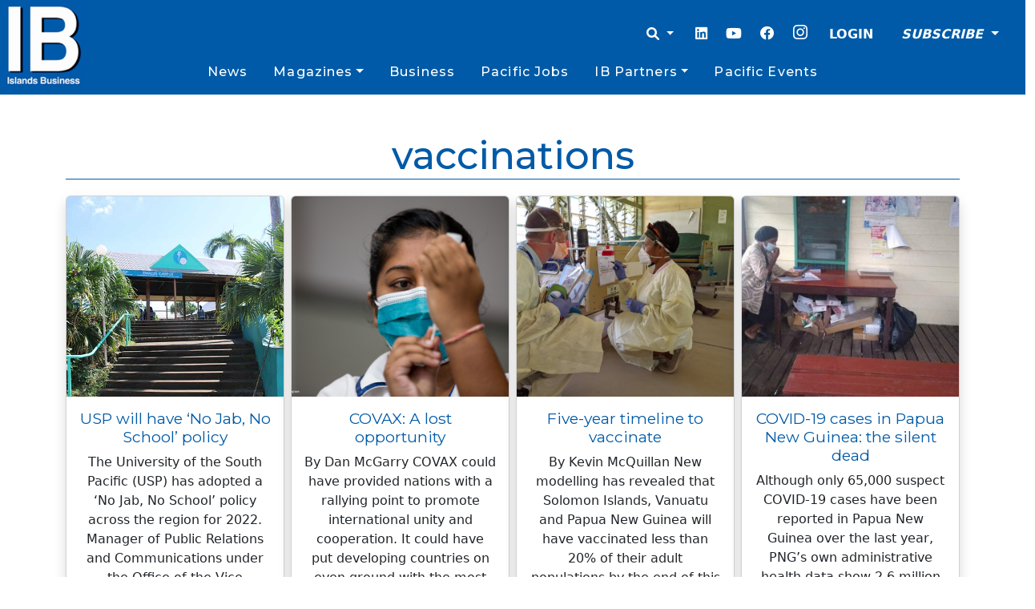

--- FILE ---
content_type: text/html; charset=utf-8
request_url: https://www.google.com/recaptcha/api2/aframe
body_size: 259
content:
<!DOCTYPE HTML><html><head><meta http-equiv="content-type" content="text/html; charset=UTF-8"></head><body><script nonce="QB8n6XQv_jgjX8Np8nW08w">/** Anti-fraud and anti-abuse applications only. See google.com/recaptcha */ try{var clients={'sodar':'https://pagead2.googlesyndication.com/pagead/sodar?'};window.addEventListener("message",function(a){try{if(a.source===window.parent){var b=JSON.parse(a.data);var c=clients[b['id']];if(c){var d=document.createElement('img');d.src=c+b['params']+'&rc='+(localStorage.getItem("rc::a")?sessionStorage.getItem("rc::b"):"");window.document.body.appendChild(d);sessionStorage.setItem("rc::e",parseInt(sessionStorage.getItem("rc::e")||0)+1);localStorage.setItem("rc::h",'1769154270790');}}}catch(b){}});window.parent.postMessage("_grecaptcha_ready", "*");}catch(b){}</script></body></html>

--- FILE ---
content_type: application/javascript
request_url: https://islandsbusiness.com/wp-content/plugins/restrict-content-pro/core/includes/js/register.min.js?ver=3.5.42
body_size: 2605
content:
"function"!=typeof Object.assign&&(Object.assign=function(e){"use strict";if(null==e)throw new TypeError("Cannot convert undefined or null to object");e=Object(e);for(var r=1;r<arguments.length;r++){var t=arguments[r];if(null!=t)for(var a in t)Object.prototype.hasOwnProperty.call(t,a)&&(e[a]=t[a])}return e});var rcp_processing=!1;function rcp_get_recaptchav3_token(e){return new Promise((function(r,t){"1"===rcp_script_options.recaptcha_enabled&&"3"===rcp_script_options.recaptcha_version?grecaptcha.ready((function(){grecaptcha.execute(jQuery("#rcp_recaptcha").data("sitekey"),{action:"register"}).then((function(t){jQuery(e).find('input[name="g-recaptcha-response"]').val(t),r()}))})):r()}))}function rcp_validate_registration_form(e){let r=jQuery;return new Promise((function(t,a){r.post(rcp_script_options.ajaxurl,e.serialize()+"&action=rcp_process_register_form&rcp_ajax=true&validate_only=true",(function(i){r(".rcp-submit-ajax",e).remove(),r(".rcp_message.error",e).remove(),i.success?(r("body").trigger("rcp_registration_form_validated",[e,i.data]),t(i.data)):a(i.data)})).done((function(e){})).fail((function(e){console.log(e),a(Error(e))})).always((function(e){}))}))}function rcp_process_registration_form(e){let r=jQuery;return rcp_processing=!0,new Promise((function(t,a){r.post(rcp_script_options.ajaxurl,e.serialize()+"&action=rcp_process_register_form&rcp_ajax=true",(function(e){e.success?t(e.data):a(e.data)})).done((function(e){})).fail((function(e){console.log(e)})).always((function(e){}))}))}function rcp_regenerate_registration_nonce(e,r){let t=jQuery;return rcp_processing=!0,new Promise((function(a,i){t.ajax({type:"post",dataType:"json",url:rcp_script_options.ajaxurl,data:{action:"rcp_generate_registration_nonce"},success:function(t){t.success?(r.nonce=t.data,e.find('input[name="rcp_register_nonce"]').val(r.nonce),a(r)):i(r)}})}))}function rcp_submit_registration_form(e,r){rcp_processing=!0,e.submit()}function rcp_handle_registration_errors(e,r){let t=jQuery;void 0===r&&(r=t("#rcp_registration_form")),void 0===e.errors&&(e.errors='<div class="rcp_message error" role="list"><p class="rcp_error" role="listitem">'+rcp_script_options.error_occurred+"</p></div>"),r.find("#rcp_submit").val(rcp_script_options.register).before(e.errors),r.find('input[name="rcp_register_nonce"]').val(e.nonce),r.unblock(),rcp_processing=!1}function rcp_get_gateway(){let e,r=jQuery;return r("#rcp_payment_gateways").length>0?(e=r("#rcp_payment_gateways select option:selected"),e.length<1&&(e=r('input[name="rcp_gateway"]:checked'))):e=r('input[name="rcp_gateway"]'),e}function rcp_get_registration_form_state(){let e=jQuery,r=e("#rcp_subscription_levels .rcp_level:checked");return r.length||(r=e("#rcp_registration_form").find("input[name=rcp_level]")),{membership_level:r.val(),is_free:0==r.attr("rel"),lifetime:"forever"===r.data("duration"),level_has_trial:-1!==rcp_script_options.trial_levels.indexOf(r.val()),discount_code:e("#rcp_discount_code").val(),gateway:rcp_get_gateway().val(),gateway_data:rcp_get_gateway(),auto_renew:e("#rcp_auto_renew").prop("checked")}}function rcp_validate_registration_state(e,r){e||(e=rcp_get_registration_form_state());let t=jQuery,a=t("#rcp_registration_form");a.block({message:rcp_script_options.pleasewait,css:{border:"none",padding:"15px",backgroundColor:"#000","-webkit-border-radius":"10px","-moz-border-radius":"10px",opacity:.5,color:"#fff"}});let i=a.serialize()+"&action=rcp_validate_registration_state&rcp_ajax=true&rcp_level="+e.membership_level+"&lifetime="+e.lifetime+"&level_has_trial="+e.level_has_trial+"&is_free="+e.is_free+"&discount_code="+e.discount_code+"&rcp_gateway="+e.gateway+"&rcp_auto_renew="+(!0===e.auto_renew||"")+"&event_type="+r+"&registration_type="+t("#rcp-registration-type").val()+"&membership_id="+t("#rcp-membership-id").val()+"&rcp_registration_payment_id="+t("#rcp-payment-id").val();t.ajax({type:"post",dataType:"json",url:rcp_script_options.ajaxurl,data:i,success:function(e){e.success?(t(".rcp_gateway_"+e.data.gateway+"_fields").length&&e.data.show_gateway_fields||(t("#rcp_gateway_extra_fields").remove(),1==e.data.show_gateway_fields&&e.data.gateway_fields&&(t(".rcp_gateway_fields").length?t('<div class="rcp_gateway_'+e.data.gateway+'_fields" id="rcp_gateway_extra_fields">'+e.data.gateway_fields+"</div>").insertAfter(".rcp_gateway_fields"):t('<div class="rcp_gateway_'+e.data.gateway+'_fields" id="rcp_gateway_extra_fields">'+e.data.gateway_fields+"</div>").insertAfter(".rcp_gateways_fieldset"),t("body").trigger("rcp_gateway_loaded",e.data.gateway))),rcp_prepare_registration_fields(e.data)):console.log(e),t("#rcp_registration_form").unblock()}})}function rcp_prepare_registration_fields(e){let r=jQuery;if(e.recurring_available?r("#rcp_auto_renew_wrap").show():(r("#rcp_auto_renew_wrap").hide(),r("#rcp_auto_renew_wrap input").prop("checked",!1)),e.level_has_trial&&e.trial_eligible&&(r("#rcp_auto_renew_wrap").hide(),r("#rcp_auto_renew_wrap input").prop("checked",!0)),e.initial_total>0||e.recurring_total>0?r(".rcp_gateway_fields").show():r(".rcp_gateway_fields").hide(),e.show_gateway_fields?r("#rcp_gateway_extra_fields").show():r("#rcp_gateway_extra_fields").remove(),r(".rcp_discount_amount").remove(),r(".rcp_discount_valid, .rcp_discount_invalid").hide(),e.discount_code){e.discount_valid?(r(".rcp_discount_valid").show(),r("#rcp_discount_code_wrap label").append('<span class="rcp_discount_amount"> - '+e.discount_amount+"</span>"),e.full_discount?r(".rcp_gateway_fields").addClass("rcp_discounted_100"):r(".rcp_gateway_fields").removeClass("rcp_discounted_100")):(r(".rcp_discount_invalid").show(),r(".rcp_gateway_fields").removeClass("rcp_discounted_100"));let t={valid:e.discount_valid,full:e.full_discount,amount:e.discount_amount};r("body").trigger("rcp_discount_applied",[t])}r(".rcp_registration_total").html(e.total_details_html)}function rcp_validate_recaptcha(e){jQuery("#rcp_registration_form #rcp_submit").prop("disabled",!1)}jQuery(document).ready((function(e){rcp_validate_registration_state(),e("#rcp-membership-renew-upgrade-toggle").on("click",(function(r){r.preventDefault(),e("#rcp-membership-renew-upgrade-choice").toggle()})),e("#rcp_payment_gateways select, #rcp_payment_gateways input").on("change",(function(){e("body").trigger("rcp_gateway_change",{gateway:rcp_get_gateway().val()})})),e(".rcp_level").on("change",(function(){e("body").trigger("rcp_level_change",{subscription_level:e("#rcp_subscription_levels .rcp_level:checked").val()})})),e("#rcp_apply_discount").on("click",(function(r){r.preventDefault(),e("body").trigger("rcp_discount_change",{discount_code:e("#rcp_discount_code").val()})})),e("#rcp_auto_renew").on("change",(function(){e("body").trigger("rcp_auto_renew_change",{auto_renew:e(this).prop("checked")})})),e("body").on("rcp_discount_change rcp_level_change rcp_gateway_change rcp_auto_renew_change",(function(e,r){rcp_validate_registration_state(Object.assign({},rcp_get_registration_form_state(),r),e.type)})),"1"===rcp_script_options.recaptcha_enabled&&"3"!==rcp_script_options.recaptcha_version&&jQuery("#rcp_registration_form #rcp_submit").prop("disabled",!0),e(document).on("click","#rcp_registration_form #rcp_submit",(function(r){r.preventDefault();var t=document.getElementById("rcp_registration_form"),a=e("#rcp_registration_form");if(("function"!=typeof t.checkValidity||!1!==t.checkValidity())&&(a.block({message:rcp_script_options.pleasewait,css:{border:"none",padding:"15px",backgroundColor:"#000","-webkit-border-radius":"10px","-moz-border-radius":"10px",opacity:.5,color:"#fff"}}),e("#rcp_submit",a).val(rcp_script_options.pleasewait),!rcp_processing)){rcp_processing=!0;var i=(window.rcpRegistrationChecks||[]).map((function(e){return e(a)}));Promise.all(i).then((function(){return rcp_get_recaptchav3_token(a)})).then((function(){return rcp_validate_registration_form(a)})).then((function(e){return rcp_process_registration_form(a)})).then((function(e){return rcp_regenerate_registration_nonce(a,e)})).then((function(r){let t=a.find('input[name="rcp_registration_payment_id"]');t.length?t.val(r.payment_id):a.append('<input type="hidden" name="rcp_registration_payment_id" value="'+r.payment_id+'"/>'),e("body").trigger("rcp_register_form_submission",[r,a.attr("id")]);let i=!1;r.gateway.supports&&-1!==r.gateway.supports.indexOf("gateway-submits-form")&&(i=!0),0===r.total&&0===r.recurring_total||!i?rcp_submit_registration_form(a,r):e("body").trigger("rcp_registration_form_processed",[a,r])})).catch((function(e){console.trace("Registration Error",e),rcp_regenerate_registration_nonce(a,e).then((function(e){rcp_handle_registration_errors(e,a)})).catch((function(r){rcp_handle_registration_errors(e,a)}))}))}}))}));var rcp_validating_discount=!1,rcp_validating_gateway=!1,rcp_validating_level=!1,rcp_calculating_total=!1;function rcp_validate_form(e){rcp_validate_registration_state()}function rcp_validate_subscription_level(){rcp_validating_level||(rcp_validating_level=!0,rcp_validate_registration_state(),rcp_validating_level=!1)}function rcp_validate_gateways(){rcp_validating_gateway||(rcp_validating_gateway=!0,rcp_validate_registration_state(),rcp_validating_gateway=!1)}function rcp_validate_discount(){rcp_validating_discount||(rcp_validating_discount=!0,rcp_validate_registration_state(),rcp_validating_discount=!1)}function rcp_calc_total(){rcp_calculating_total||(rcp_calculating_total=!0,rcp_validate_registration_state(),rcp_calculating_total=!1)}